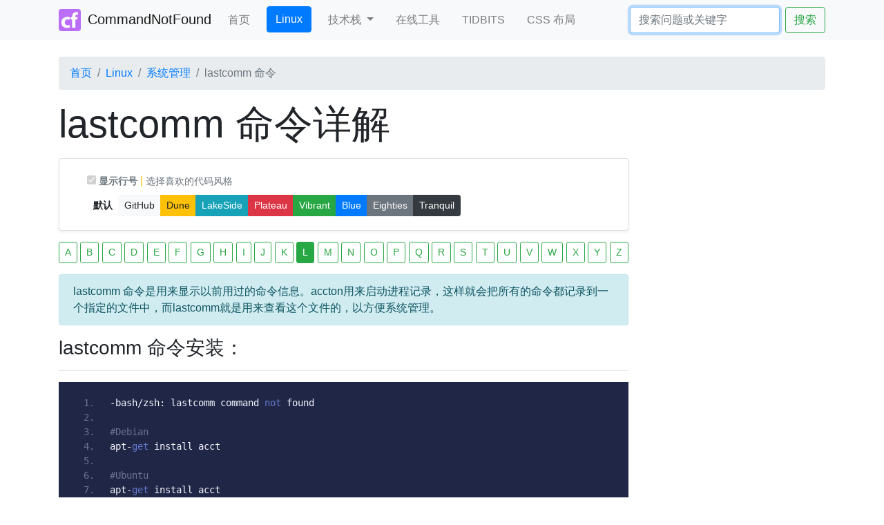

--- FILE ---
content_type: text/html; charset=utf-8
request_url: https://commandnotfound.cn/linux/1/165/lastcomm-%E5%91%BD%E4%BB%A4
body_size: 8700
content:
<!DOCTYPE html>
<!-- 

   ___                                          _     __      _     ___                     _ 
  / __\___  _ __ ___  _ __ ___   __ _ _ __   __| | /\ \ \___ | |_  / __\__  _   _ _ __   __| |
 / /  / _ \| '_ ` _ \| '_ ` _ \ / _` | '_ \ / _` |/  \/ / _ \| __|/ _\/ _ \| | | | '_ \ / _` |
/ /__| (_) | | | | | | | | | | | (_| | | | | (_| / /\  / (_) | |_/ / | (_) | |_| | | | | (_| |
\____/\___/|_| |_| |_|_| |_| |_|\__,_|_| |_|\__,_\_\ \/ \___/ \__\/   \___/ \__,_|_| |_|\__,_|
                                                                                              

-->
<html lang="zh-CN"><head><meta charset="utf-8"><meta http-equiv="x-dns-prefetch-control" content="on">
<link rel="dns-prefetch" href="//commandnotfound.cn"><meta name="viewport" content="width=device-width, initial-scale=1, shrink-to-fit=no">
<meta http-equiv="X-UA-Compatible" content="IE=edge"><link rel="manifest" href="/manifest.json">
<title>Linux lastcomm 命令 command not found lastcomm 未找到命令 lastcomm 命令详解 lastcomm 命令未找到 lastcomm 命令安装 - CommandNotFound ⚡️ 坑否</title>
<meta name="keywords" content="Linux lastcomm 命令 lastcomm 未找到命令 lastcomm详解 lastcomm用法 command not found lastcomm 命令详解 lastcomm 命令未找到 lastcomm 命令安装 - CommandNotFound ⚡️ 坑否"/>
<meta name="description" content="lastcomm 命令是用来显示以前用过的命令信息。accton用来启动进程记录，这样就会把所有的命令都记录到一个指定的文件中，而lastcomm就是用来查看这个文件的，以方便系统管理。  command not found Linux lastcomm 命令 - Linux教程 CommandNotFound ⚡️ 坑否 ———— 中文，免费，零起点，帮助攻城狮们避免在技术上遇到各种坑！"/>
<link rel="stylesheet" href="/css/bootstrap-4.6.2/css/bootstrap.min.css" />
<link rel="stylesheet" href="/assets/fontawesome/css/all.min.css" />
<link rel="shortcut icon" href="/favicon.ico"><link rel="icon" href="/img/commandnotfound-32x32.png" sizes="32x32" />
<link rel="icon" href="/img/commandnotfound-192x192.png" sizes="192x192" /><link rel="apple-touch-icon-precomposed" href="/img/commandnotfound-180x180.png" />
<meta name="msapplication-TileImage" content="/img/commandnotfound-270x270.png" />
<link rel="stylesheet" type="text/css" href="/css/atelier-sulphurpool-dark.min.css"><link rel="canonical" href="//commandnotfound.cn/linux/1/165/lastcomm-%E5%91%BD%E4%BB%A4" />
<script data-ad-client="ca-pub-3906710005775144" async src="https://pagead2.googlesyndication.com/pagead/js/adsbygoogle.js"></script>
<meta name="referrer" content="never">
</head>
<style type="text/css">code{background-color: #fbedf5;padding: 2px;border:1px #ffddf0 solid;}</style>
<body>
<!--header start-->
<nav class="navbar navbar-expand-lg navbar-light bg-light sticky-top">
  <div class="container">
  <a class="navbar-brand" id="command-not-found" href="//commandnotfound.cn" data-content="<b>CommandNotFound ⚡️ 坑否</b>，<span class='text-secondary'>帮助广大技术攻城狮们，在全栈的技术道路上，避免可能遇到的</span><span class='text-danger m-1'>各种坑</span>…" 
    data-placement="bottom" data-trigger="focus" data-html=true data-animation=true>
    <img src="/img/commandnotfound-32x32.png" width="32" height="32" class="d-inline-block align-top mr-1 rounded">
    CommandNotFound</a>
  <button class="navbar-toggler" type="button" data-toggle="collapse" data-target="#navbarSupportedContent" aria-controls="navbarSupportedContent" aria-expanded="false" aria-label="Toggle navigation">
    <span class="navbar-toggler-icon"></span>
  </button>
  <div class="collapse navbar-collapse" id="navbarSupportedContent">
    <ul class="navbar-nav mr-auto">      
      <li class="nav-item mr-3">
        <a class="nav-link" href="/">首页 <span class="sr-only">(current)</span></a>
      </li>      
            <li class="nav-item active mr-3">
        <a class="btn btn-primary text-white" href="/linux">Linux</a>
      </li>
            <li class="nav-item dropdown mr-3">
        <a class="nav-link dropdown-toggle" href="#" id="navbarDropdown" role="button" data-toggle="dropdown" aria-haspopup="true" aria-expanded="false">
          技术栈
        </a>
        <div class="dropdown-menu" aria-labelledby="navbarDropdown">
          <a class="dropdown-item active" href="/linux"><div class="d-flex justify-content-start align-items-center"><i class="fa-brands fa-linux" style="width:30px"></i>Linux</div></a>
          <div class="dropdown-divider"></div>
          <a class="dropdown-item " href="/php"><div class="d-flex justify-content-start align-items-center"><i class="fa-brands fa-php" style="width:30px"></i>PHP</div></a>          
          <a class="dropdown-item " href="/go"><div class="d-flex justify-content-start align-items-center"><i class="fa-brands fa-golang" style="width:30px"></i>GO</div></a>
          <a class="dropdown-item " href="/python"><div class="d-flex justify-content-start align-items-center"><i class="fa-brands fa-python" style="width:30px"></i>Python</div></a>
          <div class="dropdown-divider"></div>
          <a class="dropdown-item " href="/delphi"><div class="d-flex justify-content-start align-items-center"><i class="fa-brands fa-windows" style="width:30px"></i>Delphi</div></a>
          <a class="dropdown-item " href="/android"><div class="d-flex justify-content-start align-items-center"><i class="fa-brands fa-android" style="width:30px"></i>Android</div></a>
          <div class="dropdown-divider"></div>
          <a class="dropdown-item " href="/sql"><div class="d-flex justify-content-start align-items-center"><i class="fa-solid fa-database" style="width:30px"></i>SQL</div></a>
          <div class="dropdown-divider"></div>
          <a class="dropdown-item " href="/ai"><div class="d-flex justify-content-start align-items-center"><i class="fa-solid fa-brain" style="width:30px"></i>AI</div></a>
        </div>
      </li>
      <li class="nav-item mr-3">
        <a class="nav-link " href="/tools">在线工具</a>
      </li>
      <li class="nav-item mr-3">
        <!-- <a class="nav-link" href="https://promotion.aliyun.com/ntms/yunparter/invite.html?userCode=z8alh2mj" target="_blank" rel="nofollow">阿里云优惠卷</a> -->
        <a class="nav-link " href="/tidbits">TIDBITS</a>
      </li>
      <li class="nav-item mr-3">        
        <a class="nav-link " href="/css-layout">CSS 布局</a>
      </li>
    </ul>
    <form class="form-inline my-2 my-lg-0" action="/search" autocomplete="off">
      <input class="form-control mr-sm-2" name="w" type="search" placeholder="搜索问题或关键字" aria-label="Search" autofocus="true">
      <button class="btn btn-outline-success my-2 my-sm-0" type="submit">搜索</button>
    </form>
  </div>
</div><!--./nav container-->
</nav>
<!--header end-->
<div class="container">
  <div class="mt-4"></div>

<nav aria-label="breadcrumb">
  <ol class="breadcrumb">
    <li class="breadcrumb-item"><a href="/">首页</a></li>
    <li class="breadcrumb-item"><a href="/linux">Linux</a></li>
    <li class="breadcrumb-item"><a href="/linux/4">系统管理</a></li>
    <li class="breadcrumb-item active" aria-current="page">lastcomm 命令</li>
  </ol>
</nav>

<!--start-->
<div class="row">

<!--left start-->
<div class="col" style="max-width: 855px">
<!--内容开始-->

<h1 class="display-4"><a href="//commandnotfound.cn/linux/1/165/lastcomm-%E5%91%BD%E4%BB%A4" style="color: #212529;text-decoration:none">lastcomm 命令详解</a></h1>

<div class="mt-3 d-none d-lg-block d-xl-block"></div>
<div class="card d-none d-lg-block d-xl-block shadow-sm">
  <div class="card-body">

  <div class="form-check">
    
    <label class="bs-switch">      
      <input type="checkbox" id="line_num_chk" checked disabled >
      <span class="text-muted"><small id="line_num_span"><b>显示行号</b></small></span>      
    </label>
<span class="text-warning">|</span>
    <small class="text-muted">选择喜欢的代码风格</small>&nbsp;&nbsp;
    <div class="btn-group" role="group" aria-label="Code Style">
      <button type="button" class="btn btn-sm active" onclick="codeStyle(0)" style="font-weight: bold;">默认</button>
      <button type="button" class="btn btn-sm btn-light" onclick="codeStyle(1)">GitHub</button>
      <button type="button" class="btn btn-sm btn-warning" onclick="codeStyle(2)">Dune</button>
      <button type="button" class="btn btn-sm btn-info" onclick="codeStyle(3)">LakeSide</button>
      <button type="button" class="btn btn-sm btn-danger" onclick="codeStyle(4)">Plateau</button>
      <button type="button" class="btn btn-sm btn-success" onclick="codeStyle(5)">Vibrant</button>
      <button type="button" class="btn btn-sm btn-primary" onclick="codeStyle(6)">Blue</button>
      <button type="button" class="btn btn-sm btn-secondary" onclick="codeStyle(7)">Eighties</button>
      <button type="button" class="btn btn-sm btn-dark" onclick="codeStyle(8)">Tranquil</button>      
    </div>

   </div>
  
  </div>
  
</div>
<div class="mt-3"></div>
<p class="text-center" style="display:flex;justify-content:space-between">
<a class="btn btn-outline-success btn-sm" href="/linux/overview#A" target="_blank" role="button">A</a>
<a class="btn btn-outline-success btn-sm" href="/linux/overview#B" target="_blank" role="button">B</a>
<a class="btn btn-outline-success btn-sm" href="/linux/overview#C" target="_blank" role="button">C</a>
<a class="btn btn-outline-success btn-sm" href="/linux/overview#D" target="_blank" role="button">D</a>
<a class="btn btn-outline-success btn-sm" href="/linux/overview#E" target="_blank" role="button">E</a>
<a class="btn btn-outline-success btn-sm" href="/linux/overview#F" target="_blank" role="button">F</a>
<a class="btn btn-outline-success btn-sm" href="/linux/overview#G" target="_blank" role="button">G</a>
<a class="btn btn-outline-success btn-sm" href="/linux/overview#H" target="_blank" role="button">H</a>
<a class="btn btn-outline-success btn-sm" href="/linux/overview#I" target="_blank" role="button">I</a>
<a class="btn btn-outline-success btn-sm" href="/linux/overview#J" target="_blank" role="button">J</a>
<a class="btn btn-outline-success btn-sm" href="/linux/overview#K" target="_blank" role="button">K</a>
<a class="btn btn-success btn-sm" href="/linux/overview#L" target="_blank" role="button">L</a>
<a class="btn btn-outline-success btn-sm" href="/linux/overview#M" target="_blank" role="button">M</a>
<a class="btn btn-outline-success btn-sm" href="/linux/overview#N" target="_blank" role="button">N</a>
<a class="btn btn-outline-success btn-sm" href="/linux/overview#O" target="_blank" role="button">O</a>
<a class="btn btn-outline-success btn-sm" href="/linux/overview#P" target="_blank" role="button">P</a>
<a class="btn btn-outline-success btn-sm" href="/linux/overview#Q" target="_blank" role="button">Q</a>
<a class="btn btn-outline-success btn-sm" href="/linux/overview#R" target="_blank" role="button">R</a>
<a class="btn btn-outline-success btn-sm" href="/linux/overview#S" target="_blank" role="button">S</a>
<a class="btn btn-outline-success btn-sm" href="/linux/overview#T" target="_blank" role="button">T</a>
<a class="btn btn-outline-success btn-sm" href="/linux/overview#U" target="_blank" role="button">U</a>
<a class="btn btn-outline-success btn-sm" href="/linux/overview#V" target="_blank" role="button">V</a>
<a class="btn btn-outline-success btn-sm" href="/linux/overview#W" target="_blank" role="button">W</a>
<a class="btn btn-outline-success btn-sm" href="/linux/overview#X" target="_blank" role="button">X</a>
<a class="btn btn-outline-success btn-sm" href="/linux/overview#Y" target="_blank" role="button">Y</a>
<a class="btn btn-outline-success btn-sm" href="/linux/overview#Z" target="_blank" role="button">Z</a>
</p>
<div class="mt-3"></div>

<div class="alert alert-info" role="alert">
  lastcomm 命令是用来显示以前用过的命令信息。accton用来启动进程记录，这样就会把所有的命令都记录到一个指定的文件中，而lastcomm就是用来查看这个文件的，以方便系统管理。
</div>
<!--Content Start-->

<h3 class="h3">lastcomm 命令安装：</h3><hr>
<pre class="prettyprint linenums" style="max-width: 825px">
-bash/zsh: lastcomm command not found

#Debian
apt-get install acct

#Ubuntu
apt-get install acct

#Alpine
apk add acct

#Kali Linux
apt-get install acct

#CentOS
yum install psacct

#Fedora
dnf install psacct

#Raspbian
apt-get install acct

#Docker
docker run cmd.cat/lastcomm lastcomm
</pre>

<h3 class="h3">lastcomm 命令语法：</h3><hr>
<pre class="prettyprint linenums" style="max-width: 825px">
lastcomm [ -X ][ Command ] [ Name ] [ Terminal ]
</pre>

<h3 class="h3">lastcomm 命令选项：</h3><hr>
<pre class="prettyprint linenums" style="max-width: 825px">
S	超级用户执行了该命令。
F	该命令在执行分叉之后运行，但没有以下子例程。
C	该命令在PDP-11兼容模式下运行。
d	该命令以生成核心文件终止。
X	该命令以信号终止。

------------------------------------------------------------

-strict-match：精确匹配每一列
--user name：只显示指定用户的命令记录。
--command name：只显示指定命令的记录。
--tty name：只显示在指定终端上运行的命令。
-f filename：指定一个命令记录文件来代替默认文件——acct。
--debug：打印其他内核信息。
-V,--version：打印版本。
-h,--help：打印概要和系统默认统计文件(Linux里面的默认文件多是/var/log/pacct 和/var/account/pacct)。
</pre>

<h3 class="h3">lastcomm 命令实例：</h3><hr>
<pre class="prettyprint linenums" style="max-width: 825px">
[root@redis-01 /home/yongyu]
$ lastcomm ls

ls                     root     pts/1      0.00 secs Tue Mar 26 11:57
ls                     root     pts/1      0.00 secs Tue Mar 26 11:56
ls                     root     pts/1      0.00 secs Tue Mar 26 11:56
ls                     root     pts/1      0.00 secs Tue Mar 26 11:55
ls                     root     pts/1      0.00 secs Tue Mar 26 11:55
ls                     root     pts/1      0.00 secs Tue Mar 26 11:54
ls                     root     pts/1      0.00 secs Tue Mar 26 11:53
ls                     root     pts/1      0.00 secs Tue Mar 26 11:53
ls                     root     pts/1      0.00 secs Tue Mar 26 11:53
ls                     root     pts/1      0.00 secs Tue Mar 26 11:51
ls                     root     pts/1      0.00 secs Tue Mar 26 11:51
ls                     root     pts/1      0.00 secs Tue Mar 26 11:51
ls                     root     pts/1      0.00 secs Tue Mar 26 11:49

# lastcomm yongyu
sa                     yongyu   pts/2      0.00 secs Tue Mar 26 11:59
bash              F    yongyu   pts/2      0.00 secs Tue Mar 26 11:59
id                     yongyu   pts/2      0.00 secs Tue Mar 26 11:59
bash              F    yongyu   pts/2      0.00 secs Tue Mar 26 11:59
consoletype            yongyu   pts/2      0.00 secs Tue Mar 26 11:59
grep                   yongyu   pts/2      0.00 secs Tue Mar 26 11:59
bash              F    yongyu   pts/2      0.00 secs Tue Mar 26 11:59
dircolors              yongyu   pts/2      0.00 secs Tue Mar 26 11:59
bash              F    yongyu   pts/2      0.00 secs Tue Mar 26 11:59
tput                   yongyu   pts/2      0.00 secs Tue Mar 26 11:59
tty                    yongyu   pts/2      0.00 secs Tue Mar 26 11:59
grepconf.sh            yongyu   pts/2      0.00 secs Tue Mar 26 11:59

# lastcomm | grep "Mar 26 12:0[2]"  
UpgradePlugin    S   X root     __         0.00 secs Tue Mar 26 12:02
MonitorPlugin    S   X root     __         0.00 secs Tue Mar 26 12:02
getconf                root     __         0.00 secs Tue Mar 26 12:02
getconf                root     __         0.00 secs Tue Mar 26 12:02
bash             S     root     __         0.00 secs Tue Mar 26 12:02
bash              F    root     __         0.00 secs Tue Mar 26 12:02
bash              F    root     __         0.00 secs Tue Mar 26 12:02
dirname                root     __         0.00 secs Tue Mar 26 12:02
sh                     root     __         0.00 secs Tue Mar 26 12:02
awk                    root     __         0.00 secs Tue Mar 26 12:02
grep                   root     __         0.00 secs Tue Mar 26 12:02
sh                     root     __         0.00 secs Tue Mar 26 12:02
awk                    root     __         0.00 secs Tue Mar 26 12:02
grep                   root     __         0.00 secs Tue Mar 26 12:02
cat                    root     __         0.00 secs Tue Mar 26 12:02
cat                    root     __         0.00 secs Tue Mar 26 12:02
</pre>

<h3 class="h3">lastcomm 命令扩展阅读：</h3><hr>
<p><ul>  
<li><a href="https://www.ibm.com/docs/en/aix/7.1?topic=l-lastcomm-command" rel="nofollow" target="_blank">lastcomm Command</a></li>
<li><a href="/linux/1/351/last-命令" target="_blank">last 命令</a></li>
<li><a href="/linux/1/353/lastlog-命令" target="_blank">lastlog 命令</a></li>
<li><a href="/linux/1/352/lastb-命令" target="_blank">lastb 命令</a></li>
<li><a href="/linux/1/165/lastcomm-命令" target="_blank">lastcomm 命令</a></li>
<li><a href="/linux/1/192/uptime-命令" target="_blank">uptime 命令</a></li>
<li><a href="/linux/1/10/w-命令" target="_blank">w 命令</a></li>
</ul></p>


<div class="mt-4">&nbsp;</div><h3 class="h3 text-muted">CommandNotFound ⚡️ 坑否 - 其他频道扩展阅读：</h3><hr><p><ul><li><a href="/ai/10/928/TRIM 机制检测命令行">TRIM 机制检测命令行</a></li><li><a href="/ai/10/486/vigr 命令">vigr 命令</a></li><li><a href="/ai/10/840/mr 命令">mr 命令</a></li><li><a href="/ai/10/178/cu 命令">cu 命令</a></li><li><a href="/ai/10/236/cp 命令">cp 命令</a></li></ul></p>
<!--Content End-->

<!--Google Ads-->
<ins class="adsbygoogle"
     style="display:block;max-width: 853px"
     data-ad-client="ca-pub-3906710005775144"
     data-ad-slot="8169136713"
     data-ad-format="auto"
     data-full-width-responsive="true"></ins>
<script>
     (adsbygoogle = window.adsbygoogle || []).push({});
</script>
<!--Google Ads-->

<hr>
<div class="text-right">
  <div class="btn-group" role="group"> 
    <a href="/linux/1/154/killall-命令" title="killall 命令" class="btn btn-secondary">上一页</a>
    <a href="/linux/1/375/logname-命令" title="logname 命令" class="btn btn-secondary active">下一页</a> 
  </div>
</div>

<!-- <button type="button" class="btn btn-primary btn-sm">纠正错误</button> -->
<hr>
<h3 class="h3">lastcomm 命令评论</h3>
<!-- 在需要展示评论框处插入 -->
<div class="row">
<div class="col cm-article" data-key="165"></div>
</div>



<!--内容结束-->
</div>
<!--left end-->

<!--right start-->
<div class="col col-lg-3 d-none d-lg-block d-xl-block">
<!--Google Ads-->
<ins class="adsbygoogle"     
     style="display:block;max-width:258px"
     data-ad-client="ca-pub-3906710005775144"
     data-ad-slot="8169136713"
     data-ad-format="auto"
     data-full-width-responsive="true"></ins>
<script>
     (adsbygoogle = window.adsbygoogle || []).push({});
</script>
<div class="mt-3"></div>
<!--Google Ads-->
<div class="alert alert-danger" role="alert">系统管理</div>
<ul class="list-group list-group-flush">
  <a class="list-group-item list-group-item-action " href="/linux/1/238/ac-命令" title="ac 命令">ac 命令</a>
  <a class="list-group-item list-group-item-action " href="/linux/1/93/accept-命令" title="accept 命令">accept 命令</a>
  <a class="list-group-item list-group-item-action " href="/linux/1/164/accton-命令" title="accton 命令">accton 命令</a>
  <a class="list-group-item list-group-item-action " href="/linux/1/97/alias-命令" title="alias 命令">alias 命令</a>
  <a class="list-group-item list-group-item-action " href="/linux/1/757/apg-命令" title="apg 命令">apg 命令</a>
  <a class="list-group-item list-group-item-action " href="/linux/1/100/apk-命令" title="apk 命令">apk 命令</a>
  <a class="list-group-item list-group-item-action " href="/linux/1/101/apropos-命令" title="apropos 命令">apropos 命令</a>
  <a class="list-group-item list-group-item-action " href="/linux/1/102/apt-get-命令" title="apt-get 命令">apt-get 命令</a>
  <a class="list-group-item list-group-item-action " href="/linux/1/103/apt-key-命令" title="apt-key 命令">apt-key 命令</a>
  <a class="list-group-item list-group-item-action " href="/linux/1/104/apt-sortpkgs-命令" title="apt-sortpkgs 命令">apt-sortpkgs 命令</a>
  <a class="list-group-item list-group-item-action " href="/linux/1/105/aptitude-命令" title="aptitude 命令">aptitude 命令</a>
  <a class="list-group-item list-group-item-action " href="/linux/1/107/arch-命令" title="arch 命令">arch 命令</a>
  <a class="list-group-item list-group-item-action " href="/linux/1/116/as-命令" title="as 命令">as 命令</a>
  <a class="list-group-item list-group-item-action " href="/linux/1/117/atop-命令" title="atop 命令">atop 命令</a>
  <a class="list-group-item list-group-item-action " href="/linux/1/125/badblocks-命令" title="badblocks 命令">badblocks 命令</a>
  <a class="list-group-item list-group-item-action " href="/linux/1/525/blkparse-命令" title="blkparse 命令">blkparse 命令</a>
  <a class="list-group-item list-group-item-action " href="/linux/1/538/blkstat-命令" title="blkstat 命令">blkstat 命令</a>
  <a class="list-group-item list-group-item-action " href="/linux/1/524/blktrace-命令" title="blktrace 命令">blktrace 命令</a>
  <a class="list-group-item list-group-item-action " href="/linux/1/135/builtin-命令" title="builtin 命令">builtin 命令</a>
  <a class="list-group-item list-group-item-action " href="/linux/1/147/cancel-命令" title="cancel 命令">cancel 命令</a>
  <a class="list-group-item list-group-item-action " href="/linux/1/370/cfdisk-命令" title="cfdisk 命令">cfdisk 命令</a>
  <a class="list-group-item list-group-item-action " href="/linux/1/155/chage-命令" title="chage 命令">chage 命令</a>
  <a class="list-group-item list-group-item-action " href="/linux/1/160/chfn-命令" title="chfn 命令">chfn 命令</a>
  <a class="list-group-item list-group-item-action " href="/linux/1/161/chgrp-命令" title="chgrp 命令">chgrp 命令</a>
  <a class="list-group-item list-group-item-action " href="/linux/1/162/chkconfig-命令" title="chkconfig 命令">chkconfig 命令</a>
  <a class="list-group-item list-group-item-action " href="/linux/1/163/chmod-命令" title="chmod 命令">chmod 命令</a>
  <a class="list-group-item list-group-item-action " href="/linux/1/318/chown-命令" title="chown 命令">chown 命令</a>
  <a class="list-group-item list-group-item-action " href="/linux/1/168/chpasswd-命令" title="chpasswd 命令">chpasswd 命令</a>
  <a class="list-group-item list-group-item-action " href="/linux/1/167/chroot-命令" title="chroot 命令">chroot 命令</a>
  <a class="list-group-item list-group-item-action " href="/linux/1/172/clock-命令" title="clock 命令">clock 命令</a>
  <a class="list-group-item list-group-item-action " href="/linux/1/173/clockdiff-命令" title="clockdiff 命令">clockdiff 命令</a>
  <a class="list-group-item list-group-item-action " href="/linux/1/182/command-命令" title="command 命令">command 命令</a>
  <a class="list-group-item list-group-item-action " href="/linux/1/184/consoletype-命令" title="consoletype 命令">consoletype 命令</a>
  <a class="list-group-item list-group-item-action " href="/linux/1/696/crash-命令" title="crash 命令">crash 命令</a>
  <a class="list-group-item list-group-item-action " href="/linux/1/715/denyhosts-命令" title="denyhosts 命令">denyhosts 命令</a>
  <a class="list-group-item list-group-item-action " href="/linux/1/431/depmod-命令" title="depmod 命令">depmod 命令</a>
  <a class="list-group-item list-group-item-action " href="/linux/1/201/df-命令" title="df 命令">df 命令</a>
  <a class="list-group-item list-group-item-action " href="/linux/1/250/dmesg-命令" title="dmesg 命令">dmesg 命令</a>
  <a class="list-group-item list-group-item-action " href="/linux/1/751/dmidecode-命令" title="dmidecode 命令">dmidecode 命令</a>
  <a class="list-group-item list-group-item-action " href="/linux/1/291/dnf-命令" title="dnf 命令">dnf 命令</a>
  <a class="list-group-item list-group-item-action " href="/linux/1/697/dropwatch-命令" title="dropwatch 命令">dropwatch 命令</a>
  <a class="list-group-item list-group-item-action " href="/linux/1/272/dstat-命令" title="dstat 命令">dstat 命令</a>
  <a class="list-group-item list-group-item-action " href="/linux/1/202/du-命令" title="du 命令">du 命令</a>
  <a class="list-group-item list-group-item-action " href="/linux/1/289/env-命令" title="env 命令">env 命令</a>
  <a class="list-group-item list-group-item-action " href="/linux/1/557/fc-list-命令" title="fc-list 命令">fc-list 命令</a>
  <a class="list-group-item list-group-item-action " href="/linux/1/558/fc-match-命令" title="fc-match 命令">fc-match 命令</a>
  <a class="list-group-item list-group-item-action " href="/linux/1/226/fdisk-命令" title="fdisk 命令">fdisk 命令</a>
  <a class="list-group-item list-group-item-action " href="/linux/1/449/finger-命令" title="finger 命令">finger 命令</a>
  <a class="list-group-item list-group-item-action " href="/linux/1/306/free-命令" title="free 命令">free 命令</a>
  <a class="list-group-item list-group-item-action " href="/linux/1/543/gdb-命令" title="gdb 命令">gdb 命令</a>
  <a class="list-group-item list-group-item-action " href="/linux/1/502/getent-命令" title="getent 命令">getent 命令</a>
  <a class="list-group-item list-group-item-action " href="/linux/1/388/groupadd-命令" title="groupadd 命令">groupadd 命令</a>
  <a class="list-group-item list-group-item-action " href="/linux/1/423/groupdel-命令" title="groupdel 命令">groupdel 命令</a>
  <a class="list-group-item list-group-item-action " href="/linux/1/389/groups-命令" title="groups 命令">groups 命令</a>
  <a class="list-group-item list-group-item-action " href="/linux/1/877/help2man-命令" title="help2man 命令">help2man 命令</a>
  <a class="list-group-item list-group-item-action " href="/linux/1/348/hostid-命令" title="hostid 命令">hostid 命令</a>
  <a class="list-group-item list-group-item-action " href="/linux/1/647/htop-命令" title="htop 命令">htop 命令</a>
  <a class="list-group-item list-group-item-action " href="/linux/1/594/hwclock-命令" title="hwclock 命令">hwclock 命令</a>
  <a class="list-group-item list-group-item-action " href="/linux/1/331/init-命令" title="init 命令">init 命令</a>
  <a class="list-group-item list-group-item-action " href="/linux/1/481/ioping-命令" title="ioping 命令">ioping 命令</a>
  <a class="list-group-item list-group-item-action " href="/linux/1/188/iostat-命令" title="iostat 命令">iostat 命令</a>
  <a class="list-group-item list-group-item-action " href="/linux/1/191/iotop-命令" title="iotop 命令">iotop 命令</a>
  <a class="list-group-item list-group-item-action " href="/linux/1/716/iptables-命令" title="iptables 命令">iptables 命令</a>
  <a class="list-group-item list-group-item-action " href="/linux/1/245/kill-命令" title="kill 命令">kill 命令</a>
  <a class="list-group-item list-group-item-action " href="/linux/1/154/killall-命令" title="killall 命令">killall 命令</a>
  <a class="list-group-item list-group-item-action active" href="/linux/1/165/lastcomm-命令" title="lastcomm 命令">lastcomm 命令</a>
  <a class="list-group-item list-group-item-action " href="/linux/1/375/logname-命令" title="logname 命令">logname 命令</a>
  <a class="list-group-item list-group-item-action " href="/linux/1/772/lpass-命令" title="lpass 命令">lpass 命令</a>
  <a class="list-group-item list-group-item-action " href="/linux/1/396/lsblk-命令" title="lsblk 命令">lsblk 命令</a>
  <a class="list-group-item list-group-item-action " href="/linux/1/170/lsb_release-命令" title="lsb_release 命令">lsb_release 命令</a>
  <a class="list-group-item list-group-item-action " href="/linux/1/169/lscpu-命令" title="lscpu 命令">lscpu 命令</a>
  <a class="list-group-item list-group-item-action " href="/linux/1/729/lshw-命令" title="lshw 命令">lshw 命令</a>
  <a class="list-group-item list-group-item-action " href="/linux/1/728/lspci-命令" title="lspci 命令">lspci 命令</a>
  <a class="list-group-item list-group-item-action " href="/linux/1/523/lsscsi-命令" title="lsscsi 命令">lsscsi 命令</a>
  <a class="list-group-item list-group-item-action " href="/linux/1/888/mdadm-命令" title="mdadm 命令">mdadm 命令</a>
  <a class="list-group-item list-group-item-action " href="/linux/1/134/modinfo-命令" title="modinfo 命令">modinfo 命令</a>
  <a class="list-group-item list-group-item-action " href="/linux/1/467/modprobe-命令" title="modprobe 命令">modprobe 命令</a>
  <a class="list-group-item list-group-item-action " href="/linux/1/189/mpstat-命令" title="mpstat 命令">mpstat 命令</a>
  <a class="list-group-item list-group-item-action " href="/linux/1/521/ncdu-命令" title="ncdu 命令">ncdu 命令</a>
  <a class="list-group-item list-group-item-action " href="/linux/1/544/neofetch-命令" title="neofetch 命令">neofetch 命令</a>
  <a class="list-group-item list-group-item-action " href="/linux/1/592/nproc-命令" title="nproc 命令">nproc 命令</a>
  <a class="list-group-item list-group-item-action " href="/linux/1/930/nushell-命令" title="nushell 命令">nushell 命令</a>
  <a class="list-group-item list-group-item-action " href="/linux/1/398/parted-命令" title="parted 命令">parted 命令</a>
  <a class="list-group-item list-group-item-action " href="/linux/1/360/passwd-命令" title="passwd 命令">passwd 命令</a>
  <a class="list-group-item list-group-item-action " href="/linux/1/621/perf-命令" title="perf 命令">perf 命令</a>
  <a class="list-group-item list-group-item-action " href="/linux/1/267/pgrep-命令" title="pgrep 命令">pgrep 命令</a>
  <a class="list-group-item list-group-item-action " href="/linux/1/159/pidof-命令" title="pidof 命令">pidof 命令</a>
  <a class="list-group-item list-group-item-action " href="/linux/1/187/pidstat-命令" title="pidstat 命令">pidstat 命令</a>
  <a class="list-group-item list-group-item-action " href="/linux/1/554/pinky-命令" title="pinky 命令">pinky 命令</a>
  <a class="list-group-item list-group-item-action " href="/linux/1/244/pkill-命令" title="pkill 命令">pkill 命令</a>
  <a class="list-group-item list-group-item-action " href="/linux/1/732/pm2-命令" title="pm2 命令">pm2 命令</a>
  <a class="list-group-item list-group-item-action " href="/linux/1/376/printenv-命令" title="printenv 命令">printenv 命令</a>
  <a class="list-group-item list-group-item-action " href="/linux/1/410/ps-命令" title="ps 命令">ps 命令</a>
  <a class="list-group-item list-group-item-action " href="/linux/1/156/pstree-命令" title="pstree 命令">pstree 命令</a>
  <a class="list-group-item list-group-item-action " href="/linux/1/890/pvdisplay-命令" title="pvdisplay 命令">pvdisplay 命令</a>
  <a class="list-group-item list-group-item-action " href="/linux/1/889/pvs-命令" title="pvs 命令">pvs 命令</a>
  <a class="list-group-item list-group-item-action " href="/linux/1/498/quota-命令" title="quota 命令">quota 命令</a>
  <a class="list-group-item list-group-item-action " href="/linux/1/709/rbash-命令" title="rbash 命令">rbash 命令</a>
  <a class="list-group-item list-group-item-action " href="/linux/1/476/reset-命令" title="reset 命令">reset 命令</a>
  <a class="list-group-item list-group-item-action " href="/linux/1/430/rmmod-命令" title="rmmod 命令">rmmod 命令</a>
  <a class="list-group-item list-group-item-action " href="/linux/1/166/sar-命令" title="sar 命令">sar 命令</a>
  <a class="list-group-item list-group-item-action " href="/linux/1/603/snap-命令" title="snap 命令">snap 命令</a>
  <a class="list-group-item list-group-item-action " href="/linux/1/515/stty-命令" title="stty 命令">stty 命令</a>
  <a class="list-group-item list-group-item-action " href="/linux/1/474/sudo-命令" title="sudo 命令">sudo 命令</a>
  <a class="list-group-item list-group-item-action " href="/linux/1/788/systemd-analyze-命令" title="systemd-analyze 命令">systemd-analyze 命令</a>
  <a class="list-group-item list-group-item-action " href="/linux/1/748/testdisk-命令" title="testdisk 命令">testdisk 命令</a>
  <a class="list-group-item list-group-item-action " href="/linux/1/565/timew-命令" title="timew 命令">timew 命令</a>
  <a class="list-group-item list-group-item-action " href="/linux/1/190/top-命令" title="top 命令">top 命令</a>
  <a class="list-group-item list-group-item-action " href="/linux/1/584/tree-命令" title="tree 命令">tree 命令</a>
  <a class="list-group-item list-group-item-action " href="/linux/1/604/type-命令" title="type 命令">type 命令</a>
  <a class="list-group-item list-group-item-action " href="/linux/1/571/ulimit-命令" title="ulimit 命令">ulimit 命令</a>
  <a class="list-group-item list-group-item-action " href="/linux/1/435/unalias-命令" title="unalias 命令">unalias 命令</a>
  <a class="list-group-item list-group-item-action " href="/linux/1/13/uname-命令" title="uname 命令">uname 命令</a>
  <a class="list-group-item list-group-item-action " href="/linux/1/655/update-alternatives-命令" title="update-alternatives 命令">update-alternatives 命令</a>
  <a class="list-group-item list-group-item-action " href="/linux/1/540/uprecords-命令" title="uprecords 命令">uprecords 命令</a>
  <a class="list-group-item list-group-item-action " href="/linux/1/192/uptime-命令" title="uptime 命令">uptime 命令</a>
  <a class="list-group-item list-group-item-action " href="/linux/1/486/vigr-命令" title="vigr 命令">vigr 命令</a>
  <a class="list-group-item list-group-item-action " href="/linux/1/487/vipw-命令" title="vipw 命令">vipw 命令</a>
  <a class="list-group-item list-group-item-action " href="/linux/1/212/vmstat-命令" title="vmstat 命令">vmstat 命令</a>
  <a class="list-group-item list-group-item-action " href="/linux/1/10/w-命令" title="w 命令">w 命令</a>
  <a class="list-group-item list-group-item-action " href="/linux/1/203/whoami-命令" title="whoami 命令">whoami 命令</a>
  <a class="list-group-item list-group-item-action " href="/linux/1/747/zypper-命令" title="zypper 命令">zypper 命令</a>
</ul>
<div class="mt-3"></div>
<div class="card">
  <div class="card-body text-center shadow">
    <small class="text-muted">共收录到 <a href="/linux/overview"><samp>547</samp></a> 个 <samp>Linux</samp> 命令</small>
  </div>
</div>

</div>

<!--right end-->


</div>
<!--end-->




</div><!--./container-->
<div class="mt-5"></div>
<hr>
<!--footer start-->
<div class="footer">
  <p class="text-center">
    <small class="text-muted">&copy;  Copyright © 2026 <a href="https://commandnotfound.cn" title="CommandNotFound ⚡️ 坑否">
      <b>CommandNotFound ⚡️ 坑否</b></a><br>
      当前呈现版本 v1.16.2
    </small><br><br>
    <mark class="p-3 rounded">
      <small>收藏本站：<a href="https://commandnotfound.cn" title="CommandNotFound ⚡️ 坑否"><b>CommandNotFound ⚡️ 坑否</b></a>，请使用 <kbd>Ctrl + D</kbd> 或者 <kbd>Command + D</kbd> </small>
    </mark><br><br>
    <small class="text-muted">备案号：<a href="https://beian.miit.gov.cn/" target="_blank">京ICP备17062627号-2</a></small>
  </p>
</div>
<div class="mt-5">&nbsp;</div>
<div class="mt-5">&nbsp;</div>
<script>var _hmt = _hmt || [];(function() {var hm = document.createElement("script");hm.src = "https://hm.baidu.com/hm.js?6bf14eb0cd2ecf218d73013b46a52516";var s = document.getElementsByTagName("script")[0]; s.parentNode.insertBefore(hm, s);})();</script>
<script>
(function(){
    var bp = document.createElement('script');
    var curProtocol = window.location.protocol.split(':')[0];
    if (curProtocol === 'https') {
        bp.src = 'https://zz.bdstatic.com/linksubmit/push.js';
    }
    else {
        bp.src = 'http://push.zhanzhang.baidu.com/push.js';
    }
    var s = document.getElementsByTagName("script")[0];
    s.parentNode.insertBefore(bp, s);
})();
console.log('%cCommandNotFound ⚡️ 发音：坑否', 'text-shadow:1px 1px 1px rgba(0,0,0,.2);font-size:40px');
</script>
<script async src="https://www.googletagmanager.com/gtag/js?id=G-HFC26EKN45"></script>
<script>
window.dataLayer = window.dataLayer || [];
function gtag(){dataLayer.push(arguments);}
gtag('js', new Date());
gtag('config', 'G-HFC26EKN45');
</script>
<!--footer end-->

<script src="/css/bootstrap-4.6.2/js/jquery.min.js"></script>
<script src="/css/bootstrap-4.6.2/js/bootstrap.bundle.min.js"></script>
<script type="text/javascript" src="/js/google-code-prettify/prettify.js"></script>
<script src="/js/quicklink.umd.js"></script>
<script type="text/javascript">
function codeStyle(c){
    document.location.href = "/linux/1/165/lastcomm-命令?c=" + c;
}

$(function () {
  PR.prettyPrint();
  $('#command-not-found').popover('show');
  setTimeout("$('#command-not-found').popover('hide')", 1000);
  quicklink(); 
  
  $("#line_num_chk").on('click', function(){
    if ($("#line_num_chk").is(':checked')){
      $("#line_num_span").css({"font-weight":"bold"});
      document.location.href = "/linux/1/165/lastcomm-命令?l=1";
    }else{
      $("#line_num_span").css({"font-weight":"normal"});
      document.location.href = "/linux/1/165/lastcomm-命令?l=0";
    }

  });
})
</script></body></html>

--- FILE ---
content_type: text/html; charset=utf-8
request_url: https://www.google.com/recaptcha/api2/aframe
body_size: 268
content:
<!DOCTYPE HTML><html><head><meta http-equiv="content-type" content="text/html; charset=UTF-8"></head><body><script nonce="Uq7OixEWU_Q6pnmlYqLIjw">/** Anti-fraud and anti-abuse applications only. See google.com/recaptcha */ try{var clients={'sodar':'https://pagead2.googlesyndication.com/pagead/sodar?'};window.addEventListener("message",function(a){try{if(a.source===window.parent){var b=JSON.parse(a.data);var c=clients[b['id']];if(c){var d=document.createElement('img');d.src=c+b['params']+'&rc='+(localStorage.getItem("rc::a")?sessionStorage.getItem("rc::b"):"");window.document.body.appendChild(d);sessionStorage.setItem("rc::e",parseInt(sessionStorage.getItem("rc::e")||0)+1);localStorage.setItem("rc::h",'1769808133492');}}}catch(b){}});window.parent.postMessage("_grecaptcha_ready", "*");}catch(b){}</script></body></html>

--- FILE ---
content_type: text/css
request_url: https://commandnotfound.cn/css/atelier-sulphurpool-dark.min.css
body_size: 638
content:
/*! Color themes for Google Code Prettify | MIT License | github.com/jmblog/color-themes-for-google-code-prettify */
.prettyprint{padding:20px;background:#202746;font-family:Menlo,Bitstream Vera Sans Mono,DejaVu Sans Mono,Monaco,Consolas,monospace;border:0!important}.pln{color:#f5f7ff}ol.linenums{margin-top:0;margin-bottom:0;color:#6b7394}li.L0,li.L1,li.L2,li.L3,li.L4,li.L5,li.L6,li.L7,li.L8,li.L9{padding-left:1em;background-color:#202746;list-style-type:decimal}@media screen{.str{color:#ac9739}.kwd{color:#6679cc}.com{color:#6b7394}.typ{color:#3d8fd1}.lit{color:#c76b29}.pun{color:#f5f7ff}.opn{color:#f5f7ff}.clo{color:#f5f7ff}.tag{color:#c94922}.atn{color:#c76b29}.atv{color:#22a2c9}.dec{color:#c76b29}.var{color:#c94922}.fun{color:#3d8fd1}}